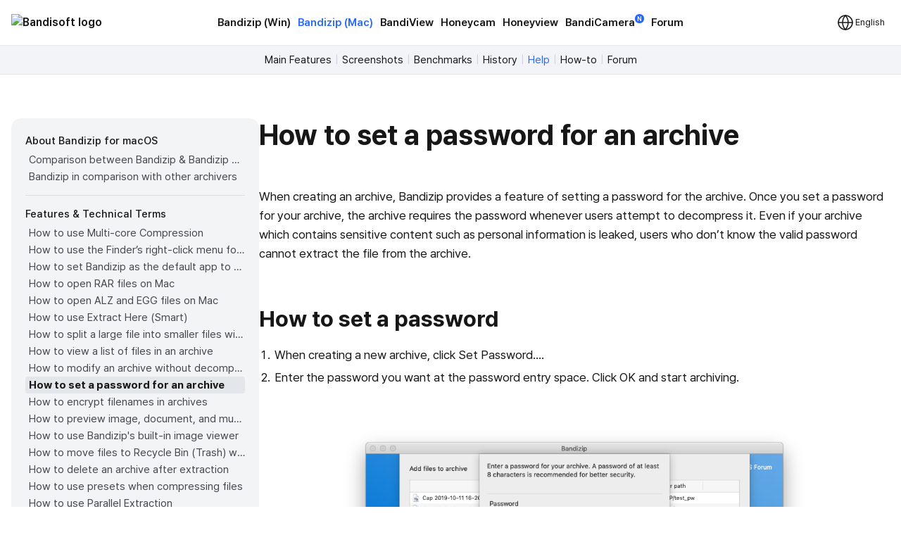

--- FILE ---
content_type: text/html; charset=UTF-8
request_url: https://fr.bandisoft.com/bandizip.mac/help/how-to-set-a-password-for-an-archive/
body_size: 9482
content:
<!DOCTYPE html>
<html lang="en" xml:lang="en">
<head>
<meta charset="UTF-8">
<meta name="author" content="Bandisoft">
<meta name="keywords" content="Bandisoft,Bandizip,Bandizip mac,Honeycam,Honeyview">
<meta name="description" content="Home of Bandisoft">
<meta name="viewport" content="width=device-width, user-scalable=yes">
<title>Bandizip (Mac) - How to set a password for an archive</title>
<link rel="stylesheet" href="/css/pretendard.css">
<link rel="stylesheet" href="/css/main.css?251030">
<meta property="og:image" content="https://fr.bandisoft.com/img/og/og_bandizip.mac.png">
<meta property="og:title" content="Bandizip (Mac) - How to set a password for an archive">
<meta http-equiv="X-UA-Compatible" content="IE=edge">
<meta name="yandex-verification" content="f04ca2e77593964d">
<meta name="viewport" content="initial-scale=1.0" user-scalable="no">
<link rel="canonical" href="https://www.bandisoft.com/bandizip.mac/help/how-to-set-a-password-for-an-archive/">
<link rel="alternate" href="https://www.bandisoft.com/bandizip.mac/help/how-to-set-a-password-for-an-archive/" hreflang="x-default">
<link rel="alternate" href="https://kr.bandisoft.com/bandizip.mac/help/how-to-set-a-password-for-an-archive/" hreflang="ko">
<link rel="alternate" href="https://en.bandisoft.com/bandizip.mac/help/how-to-set-a-password-for-an-archive/" hreflang="en">
<link rel="alternate" href="https://cn.bandisoft.com/bandizip.mac/help/how-to-set-a-password-for-an-archive/" hreflang="zh-hans">
<link rel="alternate" href="https://tw.bandisoft.com/bandizip.mac/help/how-to-set-a-password-for-an-archive/" hreflang="zh-hant">
<link rel="alternate" href="https://jp.bandisoft.com/bandizip.mac/help/how-to-set-a-password-for-an-archive/" hreflang="ja">
<link rel="alternate" href="https://ru.bandisoft.com/bandizip.mac/help/how-to-set-a-password-for-an-archive/" hreflang="ru">
<link rel="alternate" href="https://ro.bandisoft.com/bandizip.mac/help/how-to-set-a-password-for-an-archive/" hreflang="ro">
<link rel="alternate" href="https://sk.bandisoft.com/bandizip.mac/help/how-to-set-a-password-for-an-archive/" hreflang="sk">
<link rel="alternate" href="https://da.bandisoft.com/bandizip.mac/help/how-to-set-a-password-for-an-archive/" hreflang="da">
<link rel="alternate" href="https://cs.bandisoft.com/bandizip.mac/help/how-to-set-a-password-for-an-archive/" hreflang="cs">
<script type="application/ld+json">
{
"@context" : "http://schema.org",
"@type" : "SoftwareApplication",
"name" : "Bandizip for Mac",
"image" : "https://www.bandisoft.com/bandizip.mac/imgs/screenshot-macos.jpg",
"downloadUrl" : "https://itunes.apple.com/app/id1265704574",
"operatingSystem" : "macOS Sierra(10.12), High Sierra(10.13)"
}
</script>
<script>
// 쿠키 유틸리티
function setCookie(name, value, days = 365) {
const expires = new Date();
expires.setTime(expires.getTime() + (days * 24 * 60 * 60 * 1000));
document.cookie = `${name}=${value};expires=${expires.toUTCString()};path=/`;
}
function getCookie(name) {
const nameEQ = name + "=";
const ca = document.cookie.split(';');
for (let i = 0; i < ca.length; i++) {
let c = ca[i];
while (c.charAt(0) === ' ') c = c.substring(1, c.length);
if (c.indexOf(nameEQ) === 0) return c.substring(nameEQ.length, c.length);
}
return null;
}
function onload() {
// 언어 선택메뉴 볼드 만들기
var langID = location.host.substr(0, 3) == "www" ? "www" : location.host.substr(0, 2); // xx.host.com -> xx
setBold("lang_" + langID);
setSubmenuActive("bandizip_mac_help");
setSubmenuActive("help");
setSubmenuActive("help_how-to-set-a-password-for-an-archive");
// 메인 테이블 속성 바꾸기
var maintable = document.getElementById("main_table");
if (maintable)
maintable.style.tableLayout = "fixed";
}
function setBold(itemID) {
var obj = document.getElementById(itemID);
if (obj) {
obj.style.fontWeight = "700";
obj.style.color = "var(--blue)";
}
}
function setSubmenuActive(itemID) {
var obj = document.getElementById(itemID);
if (obj) {
obj.style.color = "var(--blue)";
}
}
// 다크모드 / 라이트모드 적용
// function applyTheme(theme) {
// 	document.body.classList.remove('darkmode');
// 	if (theme === 'dark') {
// 		document.body.classList.add('darkmode');
// 	} else if (theme === 'auto') {
// 		const prefersDark = window.matchMedia('(prefers-color-scheme: dark)').matches;
// 		if (prefersDark) {
// 			document.body.classList.add('darkmode');
// 		}
// 	}
// }
document.addEventListener('DOMContentLoaded', function () {
const hamburgerMenu = document.querySelector('.burger');
const navLinks = document.querySelector('#nav_right');
const langDropdown = document.querySelector('.lang-dropdown');
const langbtn = langDropdown?.querySelector('.dropbtn');
const langs = langDropdown?.querySelector('.dropdown-content');
const themeDropdown = document.querySelector('.theme-dropdown');
const themeOptions = themeDropdown?.querySelector('.dropdown-content');
// 모든 드롭다운 닫기
function closeAllDropdowns() {
navLinks?.classList.remove('active');
langs?.classList.remove('active');
themeOptions?.classList.remove('active');
}
// ================================================ 햄버거 메뉴 ================================================//
if (hamburgerMenu && navLinks) {
hamburgerMenu.addEventListener('click', function (e) {
e.stopPropagation();
langs?.classList.remove('active');
themeOptions?.classList.remove('active');
navLinks.classList.toggle('active');
});
}
// ================================================ 언어 ================================================ //
if (langbtn && langs) {
console.log('Language button found:', langbtn);
console.log('Language dropdown content found:', langs);
langbtn.addEventListener('click', function (e) {
e.preventDefault();
e.stopPropagation();
console.log('Language button clicked');
console.log('Before toggle - active class:', langs.classList.contains('active'));
navLinks?.classList.remove('active');
themeOptions?.classList.remove('active');
langs.classList.toggle('active');
console.log('After toggle - active class:', langs.classList.contains('active'));
});
// 모바일에서 터치 이벤트
langbtn.addEventListener('touchstart', function (e) {
e.preventDefault();
e.stopPropagation();
navLinks?.classList.remove('active');
themeOptions?.classList.remove('active');
langs.classList.toggle('active');
});
} else {
console.log('Language elements not found:', { langbtn, langs });
}
// ================================================ 다크모드 ================================================ //
if (themeDropdown && themeOptions) {
const btn = themeDropdown.querySelector('.dropdown-btn');
const input = themeDropdown.querySelector('input[name="theme"]');
const currentModeText = btn?.querySelector('.dropdownlabel'); // "현재 모드" 텍스트 요소
// 테마 텍스트 매핑
const themeTexts = {
'light': 'Light',
'dark': 'Dark',
'auto': 'Auto'
};
// 현재 모드 텍스트 업데이트 함수
function updateCurrentModeText(theme) {
if (currentModeText) {
currentModeText.textContent = themeTexts[theme] || 'Auto';
}
}
// 다크모드 버튼 클릭
btn?.addEventListener('click', function (e) {
e.stopPropagation();
navLinks?.classList.remove('active');
langs?.classList.remove('active');
themeOptions.classList.toggle('active');
});
// 쿠키에서 저장된 테마 불러오기
const savedTheme = getCookie('theme-preference') || 'auto';
applyTheme(savedTheme);
updateCurrentModeText(savedTheme); // 초기 텍스트 설정
if (input) {
input.value = savedTheme;
}
// 초기 체크 표시
themeOptions.querySelectorAll('.mode').forEach(opt => {
opt.classList.remove('checked');
if (opt.dataset.value === savedTheme) {
opt.classList.add('checked');
}
});
// 테마 옵션 클릭 이벤트
themeOptions.querySelectorAll('.mode').forEach(option => {
option.addEventListener('click', function () {
const value = option.dataset.value;
// 입력값 업데이트
if (input) {
input.value = value;
}
// 테마 적용
applyTheme(value);
// 현재 모드 텍스트 업데이트
updateCurrentModeText(value);
// 쿠키에 저장
setCookie('theme-preference', value);
// 체크 표시 업데이트
themeOptions.querySelectorAll('.mode').forEach(o => o.classList.remove('checked'));
option.classList.add('checked');
// 드롭다운 닫기
themeOptions.classList.remove('active');
});
});
}
// 외부 클릭 시 모든 드롭다운 닫기
document.addEventListener('click', function (e) {
if (hamburgerMenu && !hamburgerMenu.contains(e.target)) {
navLinks?.classList.remove('active');
}
if (langDropdown && !langDropdown.contains(e.target)) {
langs?.classList.remove('active');
}
if (themeDropdown && !themeDropdown.contains(e.target)) {
themeOptions?.classList.remove('active');
}
});
// 시스템 테마 변경 감지 (자동 모드일 때)
const mediaQuery = window.matchMedia('(prefers-color-scheme: dark)');
mediaQuery.addEventListener('change', function() {
const currentTheme = getCookie('theme-preference') || 'auto';
if (currentTheme === 'auto') {
applyTheme('auto');
}
});
// ================================================ 클립보드에 복사 ================================================ //
var copyButtons = document.querySelectorAll('.codebox_btn');
copyButtons.forEach(function (copyButton) {
var originalButtonText = copyButton.innerHTML;
copyButton.addEventListener('click', function () {
var codebox = copyButton.closest('.codebox');
if (!codebox) {
console.error('No .codebox element found.');
return;
}
var codeboxContent = '';
codebox.childNodes.forEach((node) => {
if (node.nodeType === Node.TEXT_NODE) {
codeboxContent += node.textContent.trim();
} else if (node.nodeType === Node.ELEMENT_NODE) {
if (node.tagName === 'BR') {
codeboxContent += '\n';
} else if (node.className !== 'codebox_btn') {
codeboxContent += node.textContent.trim();
}
}
});
codeboxContent = codeboxContent.replace(/\n+/g, '\n').trim();
if (navigator.clipboard && window.isSecureContext) {
navigator.clipboard.writeText(codeboxContent).then(() => {
copyButton.innerHTML = 'Copied <img src="/img/icon_check_white.svg" alt="Success Icon" style="width:14px; height:14px;">';
setTimeout(function () {
copyButton.innerHTML = originalButtonText;
}, 3000);
}).catch(() => {
// Fallback to old method
fallbackCopyText(codeboxContent, copyButton, originalButtonText);
});
} else {
// Fallback for older browsers
fallbackCopyText(codeboxContent, copyButton, originalButtonText);
}
});
});
// 클립보드 복사 fallback
function fallbackCopyText(text, button, originalText) {
var tempTextarea = document.createElement('textarea');
tempTextarea.value = text;
tempTextarea.style.position = 'fixed';
tempTextarea.style.left = '-999999px';
tempTextarea.style.top = '-999999px';
document.body.appendChild(tempTextarea);
tempTextarea.focus();
tempTextarea.select();
try {
var successful = document.execCommand('copy');
if (successful) {
button.innerHTML = 'Copied <img src="/img/icon_check_white.svg" alt="Success Icon" style="width:14px; height:14px;">';
setTimeout(function () {
button.innerHTML = originalText;
}, 3000);
}
} catch (err) {
console.error('Failed to copy text:', err);
}
document.body.removeChild(tempTextarea);
}
// ================================================ 커스텀 셀렉트 박스 ================================================ //
document.querySelectorAll('.inputselect').forEach(dropdown => {
const selected = dropdown.querySelector('.inputselected');
const selectedText = selected?.querySelector('.selectedtext');
const options = dropdown.querySelector('.options');
const input = dropdown.querySelector('input[type="hidden"]');
const optionItems = options?.querySelectorAll('.option');
if (!selected || !selectedText || !options || !input || !optionItems) {
return; // 필수 요소가 없으면 건너뛰기
}
// 첫 번째 옵션을 기본값으로 설정
if (optionItems.length > 0) {
const firstOption = optionItems[0];
input.value = firstOption.dataset.value || '';
selectedText.textContent = firstOption.textContent || '';
firstOption.classList.add('checked');
}
// 선택된 항목 클릭 시 옵션 표시/숨김
selected.addEventListener('click', (e) => {
e.stopPropagation();
// 다른 모든 셀렉트 박스 닫기
document.querySelectorAll('.inputselect .options').forEach(opt => {
if (opt !== options) {
opt.classList.remove('active');
}
});
options.classList.toggle('active');
});
// 옵션 선택 시
optionItems.forEach(option => {
option.addEventListener('click', () => {
input.value = option.dataset.value || '';
selectedText.textContent = option.textContent || '';
// 체크 표시 업데이트
optionItems.forEach(o => o.classList.remove('checked'));
option.classList.add('checked');
// 옵션 닫기
options.classList.remove('active');
});
});
// 외부 클릭 시 옵션 닫기
document.addEventListener('click', (e) => {
if (!dropdown.contains(e.target)) {
options.classList.remove('active');
}
});
});
});
// 페이지 가시성 변경 시 테마 다시 적용 (탭 전환 등)
document.addEventListener('visibilitychange', function () {
if (!document.hidden) {
const currentTheme = getCookie('theme-preference') || 'auto';
if (currentTheme === 'auto') {
applyTheme('auto');
}
}
});
</script>
</head>
<body onload="onload();">
<div style="position: sticky; top: 0; z-index: 10;">
<div class="nav_bar">
<div id="nav_bar_inner">
<a class="mainmenu_home" href="https://www.bandisoft.com" style="z-index: 1;">
<div id="home_logo">
<img src="https://bandisoft.app/img/bandisoftlogo.png" alt="Bandisoft logo" id="logo_light" />
<img src="/img/logo.png?25" alt="Bandisoft logo" id="logo_dark" />
</div>
</a>
<div id="nav_right">
<div id="nav_center" style="text-align:center;">
<a class="mainmenu main_menu_font" href="/bandizip/">Bandizip (Win)</a>
<a class="mainmenubold main_menu_font" href="/bandizip.mac/">Bandizip (Mac)</a>
<a class="mainmenu main_menu_font" href="/bandiview/">BandiView</a>
<a class="mainmenu main_menu_font" href="/honeycam/">Honeycam</a>
<a class="mainmenu main_menu_font" href="/honeyview/">Honeyview</a>
<a class="mainmenu main_menu_font" id="newtagmenu" href="/bandicamera/">BandiCamera<div
class="tag_new">N</div></a>
<a class="mainmenu main_menu_font" href="/forum/forum.php">Forum</a>
</div>
<div class="dropdown theme-dropdown" style="display:none;">
<button class="button icon dropdown-btn">
<svg width="20" height="20" fill="none">
<path fill="var(--text)" fill-rule="evenodd"
d="M10 0c5.523 0 10 4.477 10 10s-4.477 10-10 10S0 15.523 0 10 4.477 0 10 0Zm0 17.5a7.5 7.5 0 0 0 0-15v15Z"
clip-rule="evenodd" />
</svg>
<span class="dropdownlabel">Auto</span>
</button>
<div class="dropdown-content modeoptions">
<div class="mode" data-value="light">Light</div>
<div class="mode" data-value="dark">Dark</div>
<div class="mode" data-value="auto">Auto</div>
</div>
<input type="hidden" name="theme" value="auto">
</div>
</div>
<span class="dropdown lang-dropdown" style="z-index: 2;">
<button type="button" class="dropbtn"><img id="globe" src="/img.front/globe.svg?2"
width="24" height="24" alt="change language"><span class="dropdownlabel">English</span>
</button>
<span class="dropdown-content">
<a id="lang_en" href="https://en.bandisoft.com/bandizip.mac/help/how-to-set-a-password-for-an-archive/">English</a>
<a id="lang_cn" href="https://cn.bandisoft.com/bandizip.mac/help/how-to-set-a-password-for-an-archive/">中文(简体)</a>
<a id="lang_tw" href="https://tw.bandisoft.com/bandizip.mac/help/how-to-set-a-password-for-an-archive/">中文(繁體)</a>
<a id="lang_jp" href="https://jp.bandisoft.com/bandizip.mac/help/how-to-set-a-password-for-an-archive/">日本語</a>
<a id="lang_ru" href="https://ru.bandisoft.com/bandizip.mac/help/how-to-set-a-password-for-an-archive/">Русский</a>
<a id="lang_sk" href="https://sk.bandisoft.com/bandizip.mac/help/how-to-set-a-password-for-an-archive/">Slovenčina</a>
<a id="lang_da" href="https://da.bandisoft.com/bandizip.mac/help/how-to-set-a-password-for-an-archive/">Dansk</a>
<a id="lang_cs" href="https://cs.bandisoft.com/bandizip.mac/help/how-to-set-a-password-for-an-archive/">Čeština</a>
<a id="lang_nl" href="https://nl.bandisoft.com/bandizip.mac/help/how-to-set-a-password-for-an-archive/">Nederlands</a>
<a id="lang_ro" href="https://ro.bandisoft.com/bandizip.mac/help/how-to-set-a-password-for-an-archive/">Romanian</a>
<a id="lang_kr" href="https://kr.bandisoft.com/bandizip.mac/help/how-to-set-a-password-for-an-archive/">한국어</a>
<hr /> <a href='https://translate.bandisoft.com' target='_blank'>User Translation <img src='/img/arrow_external.svg' /></a>
</span>
</span>
<div class="burger" style="width: 24px;">
<div class="line"></div>
<div class="line"></div>
<div class="line"></div>
</div>
</div>
</div>
</div>
<div class="div_submenu">
<a class="submenu" href="/bandizip.mac/" id="bandizip_mac_">Main Features</a><span class="submenuSplit"> | </span>
<a class="submenu" href="/bandizip.mac/screenshots/" id="screenshots">Screenshots</a> <span class="submenuSplit"> | </span>
<a class="submenu" href="/bandizip.mac/benchmarks/" id="benchmarks">Benchmarks</a><span class="submenuSplit"> | </span>
<a class="submenu" href="/bandizip.mac/history/" id="history">History</a><span class="submenuSplit"> | </span>
<a class="submenu" href="/bandizip.mac/help/" id="help">Help</a><span class="submenuSplit"> | </span>
<a class="submenu" href="/bandizip.mac/howto/" id="howto">How-to</a><span class="submenuSplit"> | </span>
<a class="submenu" href="/forum/forum.php?id=bandizipmac"   id="forum">Forum</a>
</div>

<div class="main_content" dir="ltr" style="max-width:960px;  ;">
<section>
<style>
div{
margin: 0 !important;
}
h1{
margin-top: 0 !important;
}
.main_content{
max-width: none !important;
}
</style>
<div class="howto" >
<div class="howto-left" >
<div style="font-weight:500; font-size:15px; margin:0 0 3px 0 !important;">About Bandizip for macOS</div>
<a href="/bandizip.mac/help/edition-comparison/"  id="edition-comparison" title="Comparison between Bandizip &amp; Bandizip 365" >Comparison between Bandizip &amp; Bandizip 365</a>
<a href="/bandizip.mac/help/bandizip-in-comparison-with-other-archivers/"  id="bandizip-in-comparison-with-other-archivers" title="Bandizip in comparison with other archivers" >Bandizip in comparison with other archivers</a>
<div style="background-color:#ddd; height:1px; margin:14px 0 !important;"></div>
<div style="font-weight:500; font-size:15px; margin:0 0 3px 0 !important;">Features &amp; Technical Terms</div>
<a href="/bandizip.mac/help/multicore/"  id="multicore" title="How to use Multi-core Compression" >How to use Multi-core Compression</a>
<a href="/bandizip.mac/help/finder-extension/"  id="finder-extension" title="How to use the Finder’s right-click menu for Bandizip" >How to use the Finder’s right-click menu for Bandizip</a>
<a href="/bandizip.mac/help/file-association/"  id="file-association" title="How to set Bandizip as the default app to open archives" >How to set Bandizip as the default app to open archives</a>
<a href="/bandizip.mac/help/how-to-open-rar-file-on-mac/"  id="how-to-open-rar-file-on-mac" title="How to open RAR files on Mac" >How to open RAR files on Mac</a>
<a href="/bandizip.mac/help/how-to-open-alz-and-egg-on-mac/"  id="how-to-open-alz-and-egg-on-mac" title="How to open ALZ and EGG files on Mac" >How to open ALZ and EGG files on Mac</a>
<a href="/bandizip.mac/help/how-to-use-extract-here-smart/"  id="how-to-use-extract-here-smart" title="How to use Extract Here (Smart)" >How to use Extract Here (Smart)</a>
<a href="/bandizip.mac/help/how-to-split-a-large-file-into-smaller-files-with-bandizip/"  id="how-to-split-a-large-file-into-smaller-files-with-bandizip" title="How to split a large file into smaller files with Bandizip" >How to split a large file into smaller files with Bandizip</a>
<a href="/bandizip.mac/help/how-to-view-a-list-of-files-in-an-archive/"  id="how-to-view-a-list-of-files-in-an-archive" title="How to view a list of files in an archive" >How to view a list of files in an archive</a>
<a href="/bandizip.mac/help/how-to-modify-an-archive-without-decompression/"  id="how-to-modify-an-archive-without-decompression" title="How to modify an archive without decompression" >How to modify an archive without decompression</a>
<a href="/bandizip.mac/help/how-to-set-a-password-for-an-archive/"  id="how-to-set-a-password-for-an-archive" title="How to set a password for an archive" >How to set a password for an archive</a>
<a href="/bandizip.mac/help/encrypt-file-names/"  id="encrypt-file-names" title="How to encrypt filenames in archives" >How to encrypt filenames in archives</a>
<a href="/bandizip.mac/help/how-to-preview-image-document-and-music-files-in-an-archive/"  id="how-to-preview-image-document-and-music-files-in-an-archive" title="How to preview image, document, and music files in an archive" >How to preview image, document, and music files in an archive</a>
<a href="/bandizip.mac/help/how-to-use-image-viewer/"  id="how-to-use-image-viewer" title="How to use Bandizip's built-in image viewer" >How to use Bandizip's built-in image viewer</a>
<a href="/bandizip.mac/help/move-files-to-trash/"  id="move-files-to-trash" title="How to move files to Recycle Bin (Trash) when deleting" >How to move files to Recycle Bin (Trash) when deleting</a>
<a href="/bandizip.mac/help/extract-and-delete-archive/"  id="extract-and-delete-archive" title="How to delete an archive after extraction" >How to delete an archive after extraction</a>
<a href="/bandizip.mac/help/how-to-use-preset/"  id="how-to-use-preset" title="How to use presets when compressing files" >How to use presets when compressing files</a>
<a href="/bandizip.mac/help/parallel-extraction/"  id="parallel-extraction" title="How to use Parallel Extraction" >How to use Parallel Extraction</a>
<a href="/bandizip.mac/help/parameter/"  id="parameter" title="Command Line Parameters" >Command Line Parameters</a>
<a href="/bandizip.mac/help/how-to-use-password-manager/"  id="how-to-use-password-manager" title="How to use the Password Manager" >How to use the Password Manager</a>
<a href="/bandizip.mac/help/how-to-use-auto-password/"  id="how-to-use-auto-password" title="How to use the Auto Password" >How to use the Auto Password</a>
<a href="/bandizip.mac/help/repair-archive/"  id="repair-archive" title="How to use Repair Archive" >How to use Repair Archive</a>
<a href="/bandizip.mac/help/password-recovery/"  id="password-recovery" title="How to use the Password Recovery" >How to use the Password Recovery</a>
<div style="background-color:#ddd; height:1px; margin:14px 0 !important;"></div>
<div style="font-weight:500; font-size:15px; margin:0 0 3px 0 !important;">Troubleshooting</div>
<a href="/bandizip.mac/help/codepage-autodetect-problem/"  id="codepage-autodetect-problem" title="How to troubleshoot when codepage auto-detection doesn’t work correctly" >How to troubleshoot when codepage auto-detection doesn’t work correctly</a>
<a href="/bandizip.mac/help/catalina-error22/"  id="catalina-error22" title="How to troubleshoot when Error 22 occurs and Mac Finder on Catalina can’t extract a ZIP archive" >How to troubleshoot when Error 22 occurs and Mac Finder on Catalina can’t extract a ZIP archive</a>
<a href="/bandizip.mac/help/split-archive/"  id="split-archive" title="How to troubleshoot when a split archive can’t be decompressed" >How to troubleshoot when a split archive can’t be decompressed</a>
<a href="/bandizip.mac/help/split-archive-error2/"  id="split-archive-error2" title="How to troubleshoot when an error occurs saying split archive files are needed" >How to troubleshoot when an error occurs saying split archive files are needed</a>
<a href="/bandizip.mac/help/app-problem/"  id="app-problem" title="How to troubleshoot when an extracted app file can’t be opened" >How to troubleshoot when an extracted app file can’t be opened</a>
<a href="/bandizip.mac/help/opening-delay/"  id="opening-delay" title="How to troubleshoot when it takes too long to open archives" >How to troubleshoot when it takes too long to open archives</a>
<a href="/bandizip.mac/help/badge-icon-problem/"  id="badge-icon-problem" title="How to troubleshoot when a badge icon for files doesn’t appear in the Finder" >How to troubleshoot when a badge icon for files doesn’t appear in the Finder</a>
<a href="/bandizip.mac/help/external-disk-icon-problem/"  id="external-disk-icon-problem" title="How to troubleshoot when the Finder displays for external volumes incorrectly in the sidebar" >How to troubleshoot when the Finder displays for external volumes incorrectly in the sidebar</a>
<a href="/bandizip.mac/help/finder-extension-file-provider/"  id="finder-extension-file-provider" title="How to troubleshoot when the right-click menu for Bandizip does not appear in a cloud synced folder" >How to troubleshoot when the right-click menu for Bandizip does not appear in a cloud synced folder</a>
<a href="/bandizip.mac/help/safari-download/"  id="safari-download" title="How to troubleshoot when files are automatically extracted from archives downloaded via Safari" >How to troubleshoot when files are automatically extracted from archives downloaded via Safari</a>
<a href="/bandizip.mac/help/finder-extension-ventura/"  id="finder-extension-ventura" title="How to use the right-click menu for Bandizip on Ventura" >How to use the right-click menu for Bandizip on Ventura</a>
<a href="/bandizip.mac/help/ventura-unicode-file-error/"  id="ventura-unicode-file-error" title="How to troubleshoot when a file downloaded through Chrome cant be opened." >How to troubleshoot when a file downloaded through Chrome cant be opened.</a>
<a href="/bandizip.mac/help/sonoma-external-drive-error/"  id="sonoma-external-drive-error" title="How to troubleshoot when you archive files in an external volume on Sonoma but the archive does not appear" >How to troubleshoot when you archive files in an external volume on Sonoma but the archive does not appear</a>
<a href="/bandizip.mac/help/finder-extension-sequoia/"  id="finder-extension-sequoia" title="How to use the right-click menu for Bandizip on Sequoia" >How to use the right-click menu for Bandizip on Sequoia</a>
<a href="/bandizip.mac/help/explain-unicode-normalization/"  id="explain-unicode-normalization" title="How to change the Unicode normalization form used for filenames" >How to change the Unicode normalization form used for filenames</a>
<a href="/bandizip.mac/help/explain-appnap/"  id="explain-appnap" title="How to enable App Nap for Bandizip" >How to enable App Nap for Bandizip</a>
<a href="/bandizip.mac/help/how-to-hide-services/"  id="how-to-hide-services" title="How to hide the services of Bandizip in the Finder's right-click menu" >How to hide the services of Bandizip in the Finder's right-click menu</a>
<a href="/bandizip.mac/help/symbolic-link/"  id="symbolic-link" title="How to extract symlinked archives on macOS" >How to extract symlinked archives on macOS</a>
<a href="/bandizip.mac/help/delete-bandizip/"  id="delete-bandizip" title="How to troubleshoot when I can’t uninstall Bandizip" >How to troubleshoot when I can’t uninstall Bandizip</a>
<a href="/bandizip.mac/help/how-to-fix-finder-icon-cache/"  id="how-to-fix-finder-icon-cache" title="How to troubleshoot when Finder file icons do not revert after uninstlling Bandizip" >How to troubleshoot when Finder file icons do not revert after uninstlling Bandizip</a>
<a href="/bandizip.mac/help/clear-appstore-cache/"  id="clear-appstore-cache" title="How to troubleshoot when I can’t install Bandizip on the App Store" >How to troubleshoot when I can’t install Bandizip on the App Store</a>
<a href="/bandizip.mac/help/how-to-request-a-refund/"  id="how-to-request-a-refund" title="How to request a refund for Bandizip that you bought from the App Store" >How to request a refund for Bandizip that you bought from the App Store</a>
<a href="/bandizip.mac/help/how-to-check-subscription-info/"  id="how-to-check-subscription-info" title="How to manage Bandizip 365 subscription from the App Store" >How to manage Bandizip 365 subscription from the App Store</a>
<a href="/bandizip.mac/help/how-to-cancel-a-subscription/"  id="how-to-cancel-a-subscription" title="How to cancel a subscription to Bandizip 365" >How to cancel a subscription to Bandizip 365</a>

</div>
<div class="howto-right" >
<h1>How to set a password for an archive</h1>
<p>When creating an archive, Bandizip provides a feature of setting a password for the archive. Once you set a password for your archive, the archive requires the password whenever users attempt to decompress it. Even if your archive which contains sensitive content such as personal information is leaked, users who don’t know the valid password cannot extract the file from the archive.</p>
<h2 class='ltr'>How to set a password</h2>
<ol>
<li>When creating a new archive, click Set Password….</li>
<li>Enter the password you want at the password entry space. Click OK and start archiving.</li>
</ol>
<br>
<center><img src="setpw.en.png" width=75% class="auto" /></center>
<br>
<p>If you attempt to decompress the archive protected by the password, a dialog box for password entry is displayed as below, and any decompression cannot be performed without the valid password.</p>
<br>
<center><img src="decomp.en.png" width=75% class="auto" /></center>
<br>
<h2 class='ltr'>Encrypt a filename in an archive</h2>
<p>If an archive is protected by a password, a filename(s) in the archive is hidden as well.<br><a href="/bandizip.mac/help/encrypt-file-names/" target="_blank">» Learn more</a></p>
<center><img src="filename.en.png" width=50% class="auto" /></center>
<h2 class='ltr'>Password Manager</h2>
<p>If you frequently handle archives with long and complex passwords, this can make your job easier.<br><a href="/bandizip.mac/help/how-to-use-password-manager/" target="_blank">» Learn more</a></p>
<center><img src="pwmanager.en.png" width=50% class="auto" /></center>
<br />
<div class="box">
<h3>CAUTION</h3>
<p>Setting a password for an archive with Bandizip is done solely under the responsibility of the user. Bandizip and Bandisoft do not store or collect any information about the password which is set for the archive. Bandisoft takes no responsibility with the user for any type of damage caused by his loss of the password.</p>
</div>
<br />

</div>
</div><script>
function setBoldLeftMenu(itemID) {
var obj = document.getElementById(itemID);
if (obj) {
obj.style.fontWeight = "700";
obj.style.color = "#171717"
obj.style.backgroundColor = "#e3e6eb"
obj.style.padding= "0 0 0 5px"
obj.style.margin= "0"
obj.style.borderRadius = "4px"
}
}
function setMenuFocus()
{
// url "https://www.bandisoft.com/honeycam/howto/reverse-gif/" 형식
// -> /honeycam/howto/reverse-gif/ 뽑아내기
var folders = window.location.href.toString().split(window.location.host)[1];
var folderArray = folders.split("/");
// "reverse-gif" 뽑아내기
var folder = folderArray[folderArray.length-2];
setBoldLeftMenu(folder);
}
setMenuFocus();
</script>
</section>
</div>
<div class="footer_wrap">
<div class="footer_kor" style="line-height:140%;">
</div>
<div class="footer_int" style="line-height:100%;">
<p style=" display: none ; ">
<a class="dimcolor" href="https://translate.bandisoft.com/web/" target="_blank">This page is translated
by ${translators}. Thanks to translators.</a>
</p>
<p style="display: none ;">
<a class="dimcolor" href="https://translate.bandisoft.com/web/" target="_blank">This page has not been
translated yet or has been machine-translated. We need your help to improve it :)</a>
</p>
<p style="font-size: 8pt;">
<a class="dimcolor" href="/bandiview/">BandiView</a> ·
<a class="dimcolor" href="/bandizip/">Bandizip</a> ·
<a class="dimcolor" href="/honeycam/">Honeycam</a> ·
<a class="dimcolor" href="/honeyview/">Honeyview</a> ·
<a class="dimcolor" href="/shutdown8/">Shutdown8</a> ·
<a class="dimcolor" href="/about/">About</a> ·
<a class="dimcolor" href="/forum/">Forum</a> ·
<a class="dimcolor" href="/about/gdpr/"> GDPR </a> ·
<a class="dimcolor" href="https://translate.bandisoft.com" target="_blank">User translation</a> ·
<a class="dimcolor" href="/kb/">KB</a>
</p>
<p id="copyright">
Copyright© 2008-2026 <a href="https://www.bandisoft.com/about/">Bandisoft
International Inc.</a><br />
</p>
</div>
</div>
<script async src="https://pagead2.googlesyndication.com/pagead/js/adsbygoogle.js?client=ca-pub-8613616872740540"
crossorigin="anonymous"></script>
<script async src="https://www.googletagmanager.com/gtag/js?id=G-K09P7PCSPY"></script>
<script>
window.dataLayer = window.dataLayer || [];
function gtag(){dataLayer.push(arguments);}
gtag('js', new Date());
gtag('config', 'G-K09P7PCSPY');
</script>
</body>
</html>

--- FILE ---
content_type: text/html; charset=utf-8
request_url: https://www.google.com/recaptcha/api2/aframe
body_size: 267
content:
<!DOCTYPE HTML><html><head><meta http-equiv="content-type" content="text/html; charset=UTF-8"></head><body><script nonce="Zn5jlx5Egc2wJ-MdL7BQ7w">/** Anti-fraud and anti-abuse applications only. See google.com/recaptcha */ try{var clients={'sodar':'https://pagead2.googlesyndication.com/pagead/sodar?'};window.addEventListener("message",function(a){try{if(a.source===window.parent){var b=JSON.parse(a.data);var c=clients[b['id']];if(c){var d=document.createElement('img');d.src=c+b['params']+'&rc='+(localStorage.getItem("rc::a")?sessionStorage.getItem("rc::b"):"");window.document.body.appendChild(d);sessionStorage.setItem("rc::e",parseInt(sessionStorage.getItem("rc::e")||0)+1);localStorage.setItem("rc::h",'1768989775799');}}}catch(b){}});window.parent.postMessage("_grecaptcha_ready", "*");}catch(b){}</script></body></html>